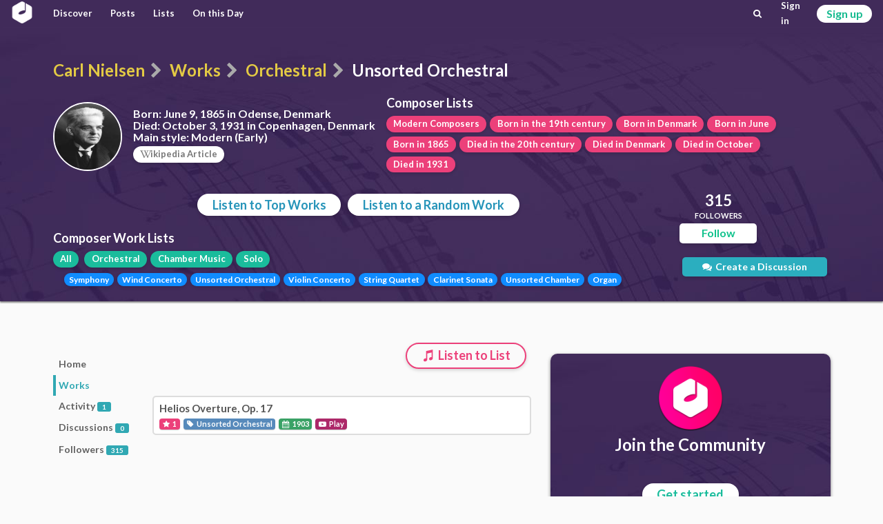

--- FILE ---
content_type: text/html; charset=utf-8
request_url: https://classicalmusiconly.com/composer/carl-nielsen/works/orchestral/unsorted-orchestral
body_size: 2638
content:
<!DOCTYPE html>
<html lang="en">
  <head>
    <meta charset="UTF-8" />
    <meta name="viewport" content="width=device-width, initial-scale=1" />
    <title>Top Unsorted Orchestral Works by Carl Nielsen - Classical Music Only</title>
    <link
      rel="icon"
      type="image/png"
      href="/static/cmo/logo/favicons/cmo_32.png"
      sizes="32x32"
    />
    <link
      rel="icon"
      type="image/png"
      href="/static/cmo/logo/favicons/cmo_192.png"
      sizes="192x192"
    />
        <link
      rel="apple-touch-icon"
      href="/static/cmo/logo/apple/cmo_120.png"
      sizes="120x120"
    />
    <link
      rel="apple-touch-icon"
      href="/static/cmo/logo/apple/cmo_152.png"
      sizes="152x152"
    />
    <link
      rel="apple-touch-icon"
      href="/static/cmo/logo/apple/cmo_180.png"
      sizes="180x180"
    />
    <link
      rel="apple-touch-icon"
      href="/static/cmo/logo/apple/cmo_167.png"
      sizes="167x167"
    />
    <link
      rel="apple-touch-icon"
      href="/static/cmo/logo/apple/cmo_57.png"
      sizes="57x57"
    />
    <link
      rel="apple-touch-icon"
      href="/static/cmo/logo/apple/cmo_60.png"
      sizes="60x60"
    />
    <link
      rel="apple-touch-icon"
      href="/static/cmo/logo/apple/cmo_72.png"
      sizes="72x72"
    />
    <link
      rel="apple-touch-icon"
      href="/static/cmo/logo/apple/cmo_76.png"
      sizes="76x76"
    />
    <link
      rel="apple-touch-icon"
      href="/static/cmo/logo/apple/cmo_114.png"
      sizes="114x114"
    />
    <link
      rel="apple-touch-icon"
      href="/static/cmo/logo/apple/cmo_144.png"
      sizes="144x144"
    />

    <meta
      property="og:title"
      content="Top Unsorted Orchestral Works by Carl Nielsen - Classical Music Only"
    />
    <meta property="og:type" content="website" />
    <meta property="og:url" content="https://classicalmusiconly.com/composer/carl-nielsen/works/orchestral/unsorted-orchestral" />
        <meta
      property="og:image"
      content="https://classicalmusiconly.com/static/cmo/pics/unsorted/card_share_1.jpg"
    />
    <meta property="og:site_name" content="Classical Music Only" />
    <meta name="twitter:card" content="summary_large_image" />
    <meta
      name="twitter:image"
      content="https://classicalmusiconly.com/static/cmo/pics/unsorted/card_share_1.jpg"
    />
    <meta name="twitter:site" content="@ClassicalMuOnly" />
    <meta
      name="twitter:title"
      content="Top Unsorted Orchestral Works by Carl Nielsen - Classical Music Only"
    />
        
    <meta
      name="google-site-verification"
      content="tkLtTaWzmiPXnVp63YI0cCF8NJLpPOtWk5cofweTB_Y"
    />

          
    <link rel="stylesheet" href="/static/cmo/assets/app.f123c1209b74d5e58ac9.css" />
         <script>
      (function(i, s, o, g, r, a, m) {
        i["GoogleAnalyticsObject"] = r;
        (i[r] =
          i[r] ||
          function() {
            (i[r].q = i[r].q || []).push(arguments);
          }),
          (i[r].l = 1 * new Date());
        (a = s.createElement(o)), (m = s.getElementsByTagName(o)[0]);
        a.async = 1;
        a.src = g;
        m.parentNode.insertBefore(a, m);
      })(
        window,
        document,
        "script",
        "https://www.google-analytics.com/analytics.js",
        "ga"
      );

      ga("create", "UA-99124993-1", "auto");
      ga("send", "pageview");
    </script>

          </head>

  <script>
    var cmo_globals = {"is_user": false, "title": "Top Unsorted Orchestral Works by Carl Nielsen", "url": "/composer/carl-nielsen/works/orchestral/unsorted-orchestral", "csrf": "daUnD6QI0WHpyFpSahR0DUyM9rroiopHlBqkU2cp5QydbrqNYp2iNdwxkCMadnc3"};
  </script>

  <body>
    <div id="cmo-topbar">
      <div id="vue-topbar" class="cmo-topbar-wrp"></div>
    </div>
    <script>
var cmo_private = {"slug": "carl-nielsen", "is_followed": false, "count": {"follows": 315, "posts": 1, "discussions": 0}, "info": {"url": "/composer/carl-nielsen", "full_name": "Carl Nielsen", "first_name": "Carl", "last_name": "Nielsen", "birth": "June 9, 1865 in Odense, Denmark", "death": "October 3, 1931 in Copenhagen, Denmark", "style": "Modern (Early)", "wiki": "Carl_Nielsen", "tags": [{"url": "/lists/composers/style/modern", "title": "Modern Composers"}, {"url": "/lists/composers/birth/century/19", "title": "Born in the 19th century"}, {"url": "/lists/composers/birth/country/denmark", "title": "Born in Denmark"}, {"url": "/lists/composers/birth/month/6", "title": "Born in June"}, {"url": "/lists/composers/birth/year/1865", "title": "Born in 1865"}, {"url": "/lists/composers/death/century/20", "title": "Died in the 20th century"}, {"url": "/lists/composers/death/country/denmark", "title": "Died in Denmark"}, {"url": "/lists/composers/death/month/10", "title": "Died in October"}, {"url": "/lists/composers/death/year/1931", "title": "Died in 1931"}], "genres": [{"name": "Orchestral", "slug": "orchestral", "children": [{"name": "Symphony", "slug": "symphony"}, {"name": "Wind Concerto", "slug": "wind-concerto"}, {"name": "Unsorted Orchestral", "slug": "unsorted-orchestral"}, {"name": "Violin Concerto", "slug": "violin-concerto"}]}, {"name": "Chamber Music", "slug": "chamber-music", "children": [{"name": "String Quartet", "slug": "string-quartet"}, {"name": "Clarinet Sonata", "slug": "clarinet-sonata"}, {"name": "Unsorted Chamber", "slug": "unsorted-chamber"}]}, {"name": "Solo", "slug": "solo", "children": [{"name": "Organ", "slug": "organ"}]}], "slug": "carl-nielsen", "has_pic": true, "pic": "/static/cmo/pics/profile/composers/64x64/carl-nielsen.jpg"}, "type_id": "works", "works": [{"wid": "kr5s", "title": "Helios Overture, Op. 17", "url": "/work/carl-nielsen/helios-overture-op-17-kr5s", "stars": 1, "composer": {"full_name": "Carl Nielsen", "slug": "carl-nielsen", "has_pic": true}, "finish_year": 1903, "genre": {"parent": {"name": "Orchestral", "slug": "orchestral"}, "child": {"name": "Unsorted Orchestral", "slug": "unsorted-orchestral"}}}], "genre": {"parent": {"name": "Orchestral", "slug": "orchestral", "url": "/composer/carl-nielsen/works/orchestral"}, "child": {"name": "Unsorted Orchestral", "slug": "unsorted-orchestral", "url": "/composer/carl-nielsen/works/orchestral/unsorted-orchestral"}}};
</script>




<div class="cmo-prec">
  <div class="ui container">
    
    <h1 class="cmo-page-header">
            <a class="item" href="/composer/carl-nielsen">Carl Nielsen</a>
      <i class="sep icon-right-open divider" aria-hidden="true"></i>
            <a class="item" href="/composer/carl-nielsen/works">Works</a>
      <i class="sep icon-right-open divider" aria-hidden="true"></i>
      <a class="item" href="/composer/carl-nielsen/works/orchestral">Orchestral</a>
      <i class="sep icon-right-open divider" aria-hidden="true"></i>
      <span class="active item">Unsorted Orchestral</span>
                </h1>

    <div class="cmo-info-container">
      <div class="cmo-info-wrp">
                <img class="img" src="/static/cmo/pics/profile/composers/150x150/carl-nielsen.jpg" alt="Carl Nielsen">
        
        <div class="txt">

          <p class="itm"><b>Born:</b> June 9, 1865 in Odense, Denmark</p>
          <p class="itm"><b>Died:</b> October 3, 1931 in Copenhagen, Denmark</p>          <p class="itm"><b>Main style:</b> Modern (Early)</p>
          <div class="wiki-wrp">
            <a href="https://en.wikipedia.org/wiki/Carl_Nielsen" rel="noreferrer noopener" target="_blank" class="cmo-btn grey iv r2 s1 sh1">
              <i class="icon-wk" aria-hidden="true"></i>ikipedia Article
            </a>
          </div>

        </div>
      </div>

      <div class="other">
        <div class="cmo-header s2">Composer Lists</div>
        <div class="cmo-btn-wrp grp1">
            <a href="/lists/composers/style/modern" class="cmo-btn r2 s1 sh1 pink">Modern Composers</a><a href="/lists/composers/birth/century/19" class="cmo-btn r2 s1 sh1 pink">Born in the 19th century</a><a href="/lists/composers/birth/country/denmark" class="cmo-btn r2 s1 sh1 pink">Born in Denmark</a><a href="/lists/composers/birth/month/6" class="cmo-btn r2 s1 sh1 pink">Born in June</a><a href="/lists/composers/birth/year/1865" class="cmo-btn r2 s1 sh1 pink">Born in 1865</a><a href="/lists/composers/death/century/20" class="cmo-btn r2 s1 sh1 pink">Died in the 20th century</a><a href="/lists/composers/death/country/denmark" class="cmo-btn r2 s1 sh1 pink">Died in Denmark</a><a href="/lists/composers/death/month/10" class="cmo-btn r2 s1 sh1 pink">Died in October</a><a href="/lists/composers/death/year/1931" class="cmo-btn r2 s1 sh1 pink">Died in 1931</a>
        </div>
      </div>


    </div>





    <div id="vue-main"></div>
  </div>
</div>




    <div id="cmo-main-content" class="ui container">
      <div id="vue-body"></div>




    </div>

    
    <div class="ui hidden divider"></div>
    <div id="cmo-footer" class="cmo-footer">
      <div class="ilinks-wrp">
        <a class="item" href="/faq">FAQs</a>
        <a class="item" href="/legal/terms">Terms of Use</a>
        <a class="item" href="/legal/privacy">Privacy Policy</a>
        <a class="item" href="/request/features">Feature Requests</a>
        <a class="item" href="/request/works">Work Requests</a>
        <a class="item" href="/request/composers">Composer Requests</a>
        <a class="item" href="mailto:contact@classicalmusiconly.com">Contact</a>
      </div>
      <div class="social-links-wrp">
        <a
          class="item yb"
          href="https://www.youtube.com/user/ClassicalMusicOnly"
          target="_blank"
        >
          <div class="icon"><i class="icon-yb" aria-hidden="true"></i></div>
          <div class="txt">
            <div class="upper">+300K</div>
            <div class="lower">SUBSCRIBERS</div>
          </div>
        </a>
        <a
          class="item fb"
          href="https://www.facebook.com/ClassicalMusicOnly"
          target="_blank"
        >
          <div class="icon"><i class="icon-fk" aria-hidden="true"></i></div>
          <div class="txt">
            <div class="upper">+69K</div>
            <div class="lower">LIKES</div>
          </div>
        </a>
        <a
          class="item tw"
          href="https://twitter.com/ClassicalMuOnly"
          target="_blank"
        >
          <div class="icon"><i class="icon-tr" aria-hidden="true"></i></div>
          <div class="txt">
            <div class="upper">+1.7K</div>
            <div class="lower">FOLLOWERS</div>
          </div>
        </a>
        <a
          class="item is"
          href="https://www.instagram.com/ClassicalMusicOnly/"
          target="_blank"
        >
          <div class="icon"><i class="icon-is" aria-hidden="true"></i></div>
          <div class="txt">
            <div class="upper">NEW!</div>
            <div class="lower"></div>
          </div>
        </a>
      </div>
    </div>
    <script src="/static/cmo/assets/app.c74a978d60627f15294c.js"></script>
       </body>
</html>